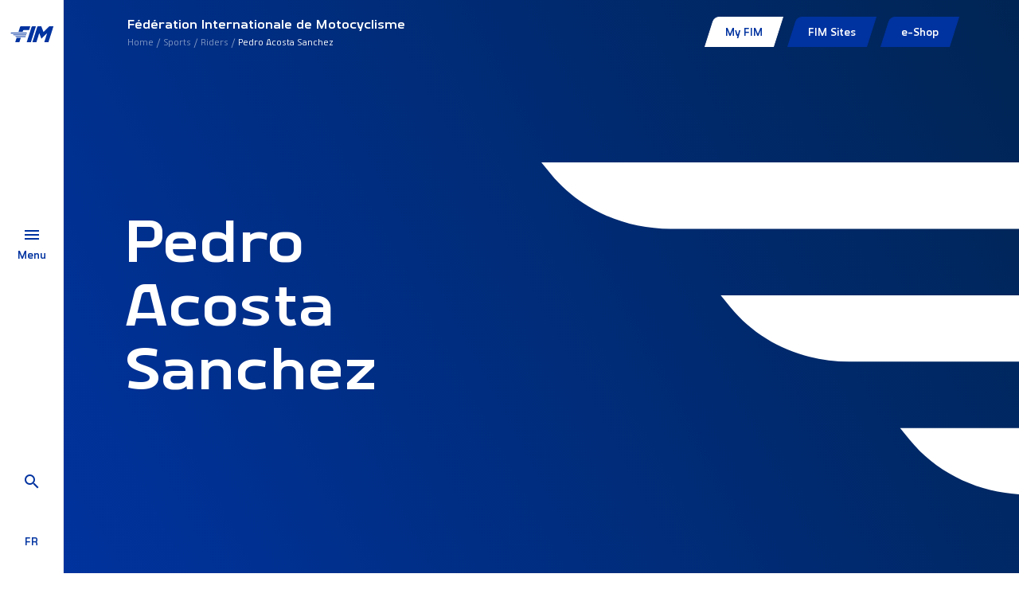

--- FILE ---
content_type: text/html; charset=utf-8
request_url: https://www.fim-moto.com/en/sports/riders/view/pedro-acosta-sanchez
body_size: 4971
content:
<!DOCTYPE html>
<html dir="ltr" lang="en-us">
<head>

<meta charset="utf-8">
<!-- 
	This website is powered by TYPO3 - inspiring people to share!
	TYPO3 is a free open source Content Management Framework initially created by Kasper Skaarhoj and licensed under GNU/GPL.
	TYPO3 is copyright 1998-2026 of Kasper Skaarhoj. Extensions are copyright of their respective owners.
	Information and contribution at https://typo3.org/
-->



<title>Pedro Acosta Sanchez | FIM</title>
<meta http-equiv="x-ua-compatible" content="IE=edge" />
<meta name="generator" content="TYPO3 CMS" />
<meta name="description" content="Discover a list about all the federation who are working with the FIM. Click below to have all the information you need about our partners." />
<meta name="viewport" content="width=device-width, initial-scale=1, minimum-scale=1" />
<meta name="twitter:card" content="summary" />
<meta name="apple-mobile-web-app-capable" content="no" />
<meta name="google" content="notranslate" />


<link rel="stylesheet" type="text/css" href="/typo3conf/ext/fim_package/Resources/Public/Assets/app.css?1736237978" media="all">
<link rel="stylesheet" type="text/css" href="/typo3conf/ext/solr/Resources/Public/StyleSheets/Frontend/results.css?1610653731" media="all">
<link rel="stylesheet" type="text/css" href="/typo3conf/ext/solr/Resources/Public/StyleSheets/Frontend/loader.css?1610653731" media="all">







                <!-- Google Tag Manager -->
                <script>(function(w,d,s,l,i){w[l]=w[l]||[];w[l].push({'gtm.start':
                new Date().getTime(),event:'gtm.js'});var f=d.getElementsByTagName(s)[0],
                j=d.createElement(s),dl=l!='dataLayer'?'&l='+l:'';j.async=true;j.src=
                'https://www.googletagmanager.com/gtm.js?id='+i+dl;f.parentNode.insertBefore(j,f);
                })(window,document,'script','dataLayer','GTM-MS5MX3');</script>
                <!-- End Google Tag Manager -->
<link rel="shortcut icon" href="/typo3conf/ext/fim_package/Resources/Public/Favicon/favicon.ico" type="image/x-icon" ><link rel="icon" href="/typo3conf/ext/fim_package/Resources/Public/Favicon/favicon-32x32.png" sizes="32x32" type="image/png" ><link rel="icon" href="/typo3conf/ext/fim_package/Resources/Public/Favicon/favicon-16x16.png" sizes="16x16" type="image/png" ><link rel="apple-touch-icon" href="/typo3conf/ext/fim_package/Resources/Public/Favicon/apple-touch-icon.png" sizes="180x180" ><link rel="icon" href="/typo3conf/ext/fim_package/Resources/Public/Favicon/android-chrome-192x192.png" sizes="192x192" type="image/png" ><link rel="icon" href="/typo3conf/ext/fim_package/Resources/Public/Favicon/android-chrome-512x512.png" sizes="512x512" type="image/png" ><link rel="icon" href="/typo3conf/ext/fim_package/Resources/Public/Favicon/favicon-16x16.png" sizes="16x16" type="image/png" ><link rel="icon" href="/typo3conf/ext/fim_package/Resources/Public/Favicon/favicon-32x32.png" sizes="32x32" type="image/png" ><link rel="manifest" href="?type=1552338877" ><meta name="msapplication-TileImage" content="/typo3conf/ext/fim_package/Resources/Public/Favicon/mstile-144x144.png"><meta name="msapplication-TileColor" content="#FFFFFF"><meta name="theme-color" content="#FFFFFF"><meta name="msapplication-config" content="?type=1552339777"><meta name="apple-mobile-web-app-title" content="FIM Moto"><meta name="application-name" content="FIM Moto">
            <!-- Matomo Tag Manager -->
            <script>
            var _mtm = window._mtm = window._mtm || [];
            _mtm.push({'mtm.startTime': (new Date().getTime()), 'event': 'mtm.Start'});
            var d=document, g=d.createElement('script'), s=d.getElementsByTagName('script')[0];
            g.async=true; g.src='https://cdn.matomo.cloud/fimmoto.matomo.cloud/container_VXvUMUNn.js'; s.parentNode.insertBefore(g,s);
            </script>
            <!-- End Matomo Tag Manager -->
<link rel="canonical" href="https://www.fim-moto.com/en/sports/riders/view/pedro-acosta-sanchez"/>


<!-- This site is optimized with the Yoast SEO for TYPO3 plugin - https://yoast.com/typo3-extensions-seo/ -->
<script type="application/ld+json">[{"@context":"https:\/\/www.schema.org","@type":"BreadcrumbList","itemListElement":[{"@type":"ListItem","position":1,"item":{"@id":"https:\/\/www.fim-moto.com\/en\/","name":"Home"}},{"@type":"ListItem","position":2,"item":{"@id":"https:\/\/www.fim-moto.com\/en\/main-menu","name":"Main menu"}},{"@type":"ListItem","position":3,"item":{"@id":"https:\/\/www.fim-moto.com\/en\/sports","name":"Sports"}},{"@type":"ListItem","position":4,"item":{"@id":"https:\/\/www.fim-moto.com\/en\/sports\/riders","name":"Riders"}},{"@type":"ListItem","position":5,"item":{"@id":"https:\/\/www.fim-moto.com\/en\/sports\/riders\/view","name":"Detail"}}]}];</script>
</head>
<body id="pid192" class="page-192 pagelevel-4 language-0 backendlayout-default layout-default">
        <!-- Google Tag Manager (noscript) -->
        <noscript><iframe src="https://www.googletagmanager.com/ns.html?id=GTM-MS5MX3"
        height="0" width="0" style="display:none;visibility:hidden"></iframe></noscript>
        <!-- End Google Tag Manager (noscript) -->

<div id="wrapper"><div class="menu-bar"><div class="menu-bar__wrapper"><div class="menu-bar__wrapper__logo"><a title="FIM Moto" href="/en/"><img src="/typo3conf/ext/fim_package/Resources/Public/Images/FIM-logo.svg" alt="FIM Moto" height="28" width="56"></a></div><div class="menu-bar__wrapper__menu-btn"><a href="#"><div class="burger-navbar-toggler"><div class="burger-wrapper"><span></span><span></span><span></span></div></div><div class="menu-label">
                        Menu
                    </div></a></div><div class="menu-bar__wrapper__search-lang"><div class="menu-bar__wrapper__search-lang__search"><a href="/en/search"><span class="mdi mdi-magnify"></span></a></div><div id="lang-menu" class="menu-bar__wrapper__search-lang__lang"><span>fr</span></div></div></div><div id="main-nav__wrapper"><div class="menu-bgs"><div class="menu-bg menu-bg--first"></div><div class="menu-bg menu-bg--second"></div></div><div class="menu-content__wrapper"><div class="container-fluid"><div class="row"><div class="col-md-6"><div class="menu-content"><div class="main-menu__wrapper"><nav class="navbar" aria-labelledby="mainmenu__label"><h2 id="mainmenu__label" class="sr-only">Main Menu:</h2><ul class="navbar-nav" id="main-menu"><li class="nav-item"><a href="/en/" id="nav-item-197" class="nav-link" title="Welcome"><span class="nav-link-text">Welcome</span></a></li><li class="nav-item"><a href="/en/fim/about" id="nav-item-172" class="nav-link has-submenu" title="FIM" aria-haspopup="true" aria-expanded="false"><span class="nav-link-text">FIM</span></a><ul class="submenu" aria-labelledby="nav-item-172"><li class="nav-item anim"><a href="/en/fim/about" class="nav-link " title="About">
                                                                About
                                                                </a></li><li class="nav-item anim"><a href="/en/fim/history-heritage" class="nav-link " title="History &amp; Heritage">
                                                                History &amp; Heritage
                                                                </a></li><li class="nav-item anim"><a href="/en/fim/men-women" class="nav-link " title="Men &amp; Women">
                                                                Men &amp; Women
                                                                </a></li><li class="nav-item anim"><a href="/en/fim/continental-unions-national-federations" class="nav-link " title="Continental Unions &amp; National Federations">
                                                                Continental Unions &amp; National Federations
                                                                </a></li><li class="nav-item anim"><a href="/en/fim/commissions" class="nav-link " title="Commissions">
                                                                Commissions
                                                                </a></li><li class="nav-item anim"><a href="/en/fim/fim-directory" class="nav-link " title="FIM Directory">
                                                                FIM Directory
                                                                </a></li><li class="nav-item anim"><a href="/en/fim/yearbook" class="nav-link " title="Yearbook">
                                                                Yearbook
                                                                </a></li><li class="nav-item anim"><a href="/en/fim/partners" class="nav-link " title="Partners">
                                                                Partners
                                                                </a></li><li class="nav-item anim"><a href="/en/fim/fim-quality-products-1" class="nav-link " title="FIM Quality Products">
                                                                FIM Quality Products
                                                                </a></li><li class="nav-item anim"><a href="/en/fim/distinctions-fim-trophies" class="nav-link " title="Distinctions &amp; FIM Trophies">
                                                                Distinctions &amp; FIM Trophies
                                                                </a></li></ul></li><li class="nav-item active"><a href="/en/sports/circuit-racing" id="nav-item-162" class="nav-link has-submenu" title="Sports" aria-haspopup="true" aria-expanded="false"><span class="nav-link-text">Sports</span></a><ul class="submenu" aria-labelledby="nav-item-162"><li class="nav-item anim"><a href="/en/sports/circuit-racing" class="nav-link " title="Circuit Racing">
                                                                Circuit Racing
                                                                </a></li><li class="nav-item anim"><a href="/en/sports/motocross-supercross-supermoto" class="nav-link " title="Motocross, Supercross &amp; SuperMoto">
                                                                Motocross, Supercross &amp; SuperMoto
                                                                </a></li><li class="nav-item anim"><a href="/en/sports/trial" class="nav-link " title="Trial">
                                                                Trial
                                                                </a></li><li class="nav-item anim"><a href="/en/sports/enduro" class="nav-link " title="Enduro">
                                                                Enduro
                                                                </a></li><li class="nav-item anim"><a href="/en/sports/cross-country" class="nav-link " title="Cross-Country">
                                                                Cross-Country
                                                                </a></li><li class="nav-item anim"><a href="/en/sports/track-racing" class="nav-link " title="Track Racing">
                                                                Track Racing
                                                                </a></li><li class="nav-item anim"><a href="/en/sports/e-bike" class="nav-link " title="E-Bike">
                                                                E-Bike
                                                                </a></li></ul></li><li class="nav-item"><a href="/en/beyond-sport" id="nav-item-198" class="nav-link" title="Beyond Sport"><span class="nav-link-text">Beyond Sport</span></a></li><li class="nav-item"><a href="/en/calendars" id="nav-item-207" class="nav-link" title="Calendars"><span class="nav-link-text">Calendars</span></a></li><li class="nav-item"><a href="/en/results" id="nav-item-1663" class="nav-link" title="Results"><span class="nav-link-text">Results</span></a></li><li class="nav-item"><a href="/en/news" id="nav-item-8" class="nav-link" title="News"><span class="nav-link-text">News</span></a></li><li class="nav-item"><a href="/en/documents" id="nav-item-234" class="nav-link" title="Documents"><span class="nav-link-text">Documents</span></a></li><li class="nav-item"><a href="/en/press-area-1" id="nav-item-1636" class="nav-link" title="Press Area"><span class="nav-link-text">Press Area</span></a></li></ul></nav></div><div class="submenu__wrapper"><a href="#" class="back anim"></a><h3 class="anim"></h3></div></div></div><div class="col-md-5 offset-md-1 menu-aside-wrapper"><div class="aside-content" data-linked-menu="nav-item-197"><div class="content-wrapper"><h2>FIM Family</h2><p>&nbsp;</p><h4><strong>Welcome to the FIM Family restricted website!</strong></h4><p>This section of the website is exclusively reserved for members of the FIM Family: CONUs, FMNs, members and honorary members of the commissions.</p><p>You are a member of the FIM Family and do not have your access? Do not hesitate to <a href="mailto:webmaster@fim.ch">contact us</a></p><p><a href="https://fim-account.com/login" target="_blank" class="btn btn-primary" rel="noreferrer">Sign in</a></p></div></div><div class="aside-content" data-bg-img="https://www.fim-moto.com/fileadmin/user_upload/Words_wall.jpg"
         data-linked-menu="nav-item-172"><div class="content-wrapper"></div></div><div class="aside-content" data-bg-img="https://www.fim-moto.com/fileadmin/user_upload/ambience_0313.JPG"
         data-linked-menu="nav-item-162"><div class="content-wrapper"></div></div><div class="aside-content" data-linked-menu="nav-item-198"><div class="content-wrapper"><p>The FIM is also involved in non-sport activities - tourism, rallies and leisure, mobility, or sport-related activities such as women in motorcycling, technical, medical and legal aspects. Finally, sustainability is linked to both sporting and non-sporting areas, as is the educational side we are developing to get the new generation on 2 wheels.</p></div></div><div class="aside-content" data-linked-menu="nav-item-207"><div class="content-wrapper"></div></div><div class="aside-content" data-linked-menu="nav-item-1663"><div class="content-wrapper"></div></div><div class="aside-content" data-linked-menu="nav-item-8"><div class="content-wrapper"><p>We inform you about all aspects of the motorcycling world</p></div></div><div class="aside-content" data-linked-menu="nav-item-234"><div class="content-wrapper"></div></div><div class="aside-content" data-bg-img="https://www.fim-moto.com/fileadmin/user_upload/2023_04_Bol_dOr_04439.jpg"
         data-linked-menu="nav-item-1636"><div class="content-wrapper"></div></div></div></div></div></div></div></div><main id="body-content"><div class="top-bar"><div class="container-fluid"><div class="top-bar__content"><div class="left"><div><p>Fédération Internationale de Motocyclisme</p><nav class="" aria-label="Breadcrumb"><p class="sr-only" id="breadcrumb">You are here:</p><ul class="breadcrumb"><li class=""><a class="breadcrumb-link" href="/en/" title="Home"><span class="breadcrumb-text">Home</span></a></li><li class=""><a class="breadcrumb-link" href="/en/sports/circuit-racing" title="Sports"><span class="breadcrumb-text">Sports</span></a></li><li class=""><a class="breadcrumb-link" href="/en/sports/circuit-racing" title="Riders"><span class="breadcrumb-text">Riders</span></a></li><li class=" active" aria-current="page"><span class="breadcrumb-text">Pedro Acosta Sanchez</span></li></ul></nav></div></div><div class="right" id="fim-top-menu"><a class="ajax-loader-link" href="#fim-top-menu"
                   data-url="/en/sports/riders/view?fim%5Bmenu%5D=top&amp;no_cache=1&amp;type=1234567890&amp;cHash=185ed4fef20813050a4a79b5cf422db2"></a></div></div></div></div><div class="main-content"><!--TYPO3SEARCH_begin-->







<section class="intro ">
    
    <div class="container-fluid">
        <div class="row">
            <div class="col-md-5 anim-content-wrapper">
                
                
    <div class="event-details__header">
        
        <h1>Pedro<br>Acosta Sanchez</h1>
    </div>

                
                
    

            </div>
            <div class="col-md-6"></div>
        </div>
    </div>

</section>


    <section>
        <div class="container-fluid">
            <div class="row">
                <div class="col-12">
                    <ul class="nav nav-pills filters large ajax-tab" id="rider-tab" role="tablist">
                        <li>
                            <a class="ajax-link show active" id="rider-infos" data-toggle="pill" href="#rider-content"
                               role="tab" aria-controls="rider-content" aria-selected="false"
                               data-url="https://www.fim-moto.com/en/sports/riders/view?tx_fimpackage_rider%5Baction%5D=info&amp;tx_fimpackage_rider%5Bchampionship%5D=5255&amp;tx_fimpackage_rider%5Bcontroller%5D=Rider&amp;tx_fimpackage_rider%5Brider%5D=8284&amp;tx_typoscriptrendering%5Bcontext%5D=%7B%22record%22%3A%22tt_content_223%22%2C%22path%22%3A%22tt_content.list.20.fimpackage_rider%22%7D&amp;cHash=fd3f0547c7af2573994f798841251d8f">
                                Infos
                            </a>
                        </li>
                    </ul>
                    <div class="tab-content" id="rider-tab-content">
                        <div class="tab-pane fade show active" id="rider-content" role="tabpanel">
                        </div>
                    </div>
                </div>
            </div>
        </div>
    </section>



<!--TYPO3SEARCH_end--></div></main><footer id="page-footer" class="bp-page-footer"><section class="social-widgets"><div class="container-fluid"><div class="row"><div class="col-3 social-widget__wrapper"><div class="social-widget"><div class="social-widget__icon"><a href="https://www.facebook.com/FIMLive/" rel="noopener" target="_blank"><i class="mdi mdi-facebook"></i></a></div></div></div><div class="col-3 social-widget__wrapper"><div class="social-widget"><div class="social-widget__icon"><a href="https://twitter.com/FIM_live" rel="noopener" target="_blank"><i class="mdi mdi-twitter"></i></a></div></div></div><div class="col-3 social-widget__wrapper"><div class="social-widget"><div class="social-widget__icon"><a href="https://www.instagram.com/fimlive/" rel="noopener" target="_blank"><i class="mdi mdi-instagram"></i></a></div></div></div><div class="col-3 social-widget__wrapper"><div class="social-widget"><div class="social-widget__icon"><a href="https://www.youtube.com/@fim-moto" rel="noopener" target="_blank"><i class="mdi mdi-youtube"></i></a></div></div></div></div></div></section><section class="partners social-widgets"><div class="container-fluid"><ul class="partners-logos"><li><a href="https://www.motul.com" rel="noopener" target="_blank"><img title="motul" alt="motul" src="/typo3conf/ext/fim_package/Resources/Public/Images/Partners/MOTUL.svg" width="166" height="45" /></a></li><li><a href="https://www.hertz.com" rel="noopener" target="_blank"><img title="hertz" alt="hertz" src="/typo3conf/ext/fim_package/Resources/Public/Images/Partners/HERTZ.svg" width="129" height="46" /></a></li><li><a href="https://redsodaco.com/" rel="noopener" target="_blank"><img title="redsoda" alt="redsoda" src="/typo3conf/ext/fim_package/Resources/Public/Images/Partners/redsoda.png" width="131" height="46" /></a></li></ul></div></section><section class="copy"><div class="container-fluid"><div class="row"><div class="col-md-6 left"><div class="logo"><img alt="FIM logo" src="/typo3conf/ext/fim_package/Resources/Public/Images/FIM-logo-footer.svg" width="126" height="64" /></div></div><div class="col-md-6 right"><ul class="footer-links"><li><a href="/en/career">Career</a></li><li><a href="/en/credits">Credits</a></li><li><a href="/en/contact-us">Contact us</a></li></ul><p>
    ©FIM 2026 - All rights reserved 


    
         - <a href="/en/legal-mentions">Legal mentions</a>
    
         - <a href="/en/privacy-policy">Privacy policy</a>
    
         - <a href="/en/cookies">Cookies</a></p></div></div></div></section></footer><a class="scroll-top" title="Scroll to top" href="#top"><span class="scroll-top-icon"></span></a></div>
<script src="/typo3conf/ext/fim_package/Resources/Public/Assets/app.js?1727181512"></script>
<script src="/typo3conf/ext/fim_package/Resources/Public/React/result.js?1714729508"></script>
<script src="/typo3conf/ext/maps2/Resources/Public/JavaScript/GoogleMaps2.js?1709633915"></script>
<script src="/typo3conf/ext/maps2/Resources/Public/JavaScript/MarkerClusterer.js?1709633915"></script>
<script src="https://maps.googleapis.com/maps/api/js?key=AIzaSyAk0BmukOX_ubOx4_dz2Iz-ZyrlUF7qS-w&amp;libraries=places&amp;callback=initMap"></script>
<script src="/typo3conf/ext/solr/Resources/Public/JavaScript/JQuery/jquery.min.js?1709821837"></script>
<script src="/typo3conf/ext/solr/Resources/Public/JavaScript/JQuery/jquery.URI.min.js?1709821837"></script>
<script src="/typo3conf/ext/solr/Resources/Public/JavaScript/search_controller.js?1610653731"></script>




</body>
</html>

--- FILE ---
content_type: text/html; charset=utf-8
request_url: https://www.fim-moto.com/en/sports/riders/view?tx_fimpackage_rider%5Baction%5D=info&tx_fimpackage_rider%5Bchampionship%5D=5255&tx_fimpackage_rider%5Bcontroller%5D=Rider&tx_fimpackage_rider%5Brider%5D=8284&tx_typoscriptrendering%5Bcontext%5D=%7B%22record%22%3A%22tt_content_223%22%2C%22path%22%3A%22tt_content.list.20.fimpackage_rider%22%7D&cHash=fd3f0547c7af2573994f798841251d8f
body_size: 463
content:


	
    <div class="item-info">
        <div class="row mb-md">
            <div class="col-md-3">
                <label>Nationality</label>
                




    
        
    





        <img class="flag" title="ESP" alt="ESP" src="/typo3conf/ext/fim_package/Resources/Public/Images/flags/ESP.svg" width="512" height="512" />
    



            </div>
            <div class="col-md-3">
                <label>Championship</label>
                
                    
                            <p>
                                <a href="https://www.fim-moto.com/en/sports/view/fim-grand-prix-world-championship-7696">
                                    FIM Grand Prix World Championship - MotoGP
                                </a>
                            </p>
                        
                
            </div>
            <div class="col-md-3">
                <label>
                    Year
                </label>
                
                    <p>2025</p>
                
            </div>
            <div class="col-md-3">
                <label>Affiliated federation</label>
                
                    
                            <p>
                                <a href="https://www.fim-moto.com/en/fim/continental-unions-national-federations/fim-europe/federations/rfme">
                                    Real Federacion Motociclista Española
                                </a>
                            </p>
                        
                
            </div>
        </div>
        <div class="row mb-5">
            <div class="col-md-3">
                <label>
                    Ranking
                </label>
                
                    <p>4</p>
                
            </div>
            <div class="col-md-3">
                <label>
                    Points
                </label>
                
                    <p>305.0</p>
                
            </div>
            <div class="col-md-3">
                <label>
                    Team
                </label>
                
                    <p>Red Bull KTM Factory Racing</p>
                
            </div>
            <div class="col-md-3">
                <label>
                    Manufacturer
                </label>
                
                    <p>KTM AG</p>
                
            </div>
        </div>
        <div class="row mb-5">
            <div class="col-md-3">
                <label>
                    Best ranking
                </label>
                <p>2</p>
            </div>
            <div class="col-md-3">
                <label>
                    Nb. victory
                </label>
                <p>0</p>
            </div>
            <div class="col-md-3">
                <label>
                    Nb. podium
                </label>
                <p>11</p>
            </div>
        </div>
    </div>




--- FILE ---
content_type: image/svg+xml
request_url: https://www.fim-moto.com/typo3conf/ext/fim_package/Resources/Public/Images/flags/ESP.svg
body_size: 153
content:
<svg xmlns="http://www.w3.org/2000/svg" viewBox="0 0 512 512" xmlns:v="https://vecta.io/nano"><path d="M0 256c0 31.314 5.633 61.3 15.923 89.043L256 367.304l240.077-22.26C506.367 317.3 512 287.314 512 256s-5.633-61.3-15.923-89.043L256 144.696l-240.077 22.26C5.633 194.7 0 224.686 0 256z" fill="#ffda44"/><path d="M496.077 166.957C459.906 69.473 366.07 0 256 0S52.094 69.473 15.923 166.957h480.154zM15.923 345.043C52.094 442.527 145.93 512 256 512s203.906-69.473 240.077-166.957H15.923z" fill="#d80027"/></svg>